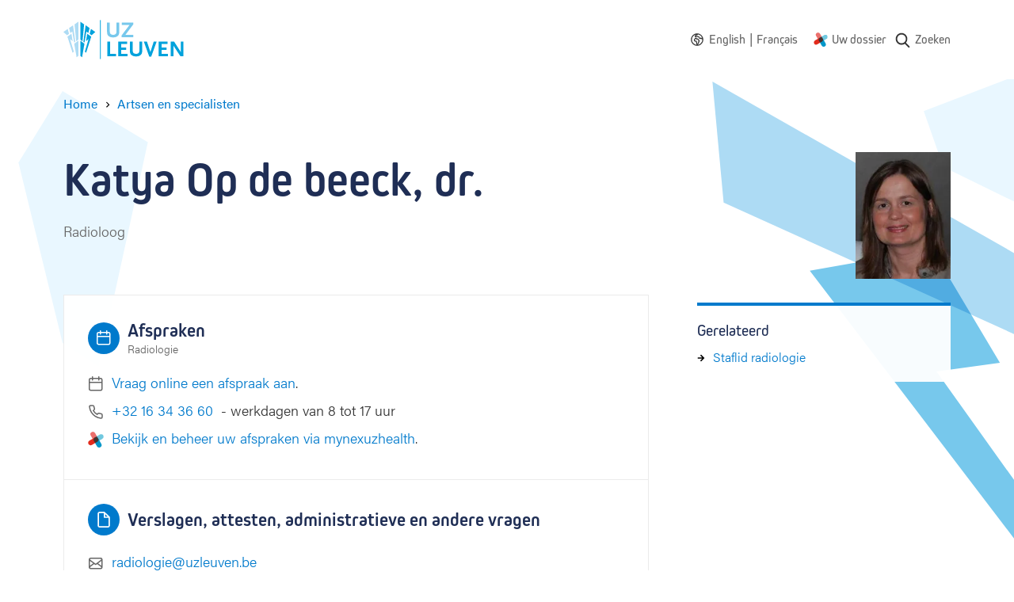

--- FILE ---
content_type: text/html; charset=UTF-8
request_url: https://www.uzleuven.be/nl/artsen-en-specialisten/katya-op-de-beeck
body_size: 14764
content:
<!DOCTYPE html>
<html lang="nl" dir="ltr">
  <head>
    <meta charset="utf-8" />
<meta name="MobileOptimized" content="width" />
<meta name="HandheldFriendly" content="true" />
<meta name="viewport" content="width=device-width, initial-scale=1.0" />
<link rel="icon" href="/themes/custom/drupack/favicon.ico" type="image/vnd.microsoft.icon" />
<link rel="alternate" hreflang="en" href="https://www.uzleuven.be/en/physicians-and-specialists/katya-op-de-beeck" />
<link rel="alternate" hreflang="nl" href="https://www.uzleuven.be/nl/artsen-en-specialisten/katya-op-de-beeck" />
<link rel="alternate" hreflang="fr" href="https://www.uzleuven.be/fr/medecins-et-specialistes/katya-op-de-beeck" />


    <link rel="dns-prefetch" href="https://www.googletagmanager.com">
    <link rel="dns-prefetch" href="https://wmimages.uzleuven.be">
    <link rel="dns-prefetch" href="https://assets.uzleuven.be">

    <title>Katya Op de beeck | UZ Leuven</title>
    
    <meta name="twitter:card" content="summary" />
    <meta property="og:title" content="Katya Op de beeck" />
    <meta name="description" content="Webpagina UZ Leuven
" />
    <meta property="og:description" content="Webpagina UZ Leuven
" />
    <meta property="og:image" content="https://wmimages.uzleuven.be/styles/e22cb3eafdd54a57844ed34d1de56912a49c9848/2019-10/412823.jpeg?style=W3sicmVzaXplIjp7ImZpdCI6Imluc2lkZSIsIndpZHRoIjoxMjAwLCJoZWlnaHQiOjYzMCwid2l0aG91dEVubGFyZ2VtZW50Ijp0cnVlfX1d&amp;sign=7957116e9f74d7e28ffb66476c992cd38bd32fc5be2f2d1464b9da59a42c8f3e" />
    <meta property="og:image:secure_url" content="https://wmimages.uzleuven.be/styles/e22cb3eafdd54a57844ed34d1de56912a49c9848/2019-10/412823.jpeg?style=W3sicmVzaXplIjp7ImZpdCI6Imluc2lkZSIsIndpZHRoIjoxMjAwLCJoZWlnaHQiOjYzMCwid2l0aG91dEVubGFyZ2VtZW50Ijp0cnVlfX1d&amp;sign=7957116e9f74d7e28ffb66476c992cd38bd32fc5be2f2d1464b9da59a42c8f3e" />
    <meta property="og:image:type" content="image/png" />
    <meta property="og:image:width" content="1200" />
    <meta property="og:image:height" content="630" />

    <link rel="stylesheet" media="all" href="https://use.typekit.net/hvb0vud.css" />
<link rel="stylesheet" media="all" href="/themes/custom/drupack/public/resources/css/global.css?t8uonh" />

    
    <link rel="apple-touch-icon" sizes="180x180" href="/apple-touch-icon.png">
    <link rel="icon" type="image/png" sizes="32x32" href="/favicon-32x32.png">
    <link rel="icon" type="image/png" sizes="16x16" href="/favicon-16x16.png">
    <link rel="manifest" href="/site.webmanifest">
    <link rel="mask-icon" href="/safari-pinned-tab.svg" color="#5bbad5">
    <meta name="msapplication-TileColor" content="#e9f7ff">
    <meta name="theme-color" content="#e9f7ff">

    <!-- Google Tag Manager -->
    <script>(function(w,d,s,l,i){w[l]=w[l]||[];w[l].push({'gtm.start':
    new Date().getTime(),event:'gtm.js'});var f=d.getElementsByTagName(s)[0],
    j=d.createElement(s),dl=l!='dataLayer'?'&l='+l:'';j.async=true;j.src=
    'https://www.googletagmanager.com/gtm.js?id='+i+dl;f.parentNode.insertBefore(j,f);
    })(window,document,'script','dataLayer','GTM-MWC2SJN');</script>
    <!-- End Google Tag Manager -->
  </head>
  <body>
    <!-- Google Tag Manager (noscript) -->
    <noscript><iframe src="https://www.googletagmanager.com/ns.html?id=GTM-MWC2SJN"
    height="0" width="0" style="display:none;visibility:hidden"></iframe></noscript>
    <!-- End Google Tag Manager (noscript) -->
    <!-- Start Svg Map -->
      <div class="svg-sprite" style="display: none;">
    <svg xmlns="http://www.w3.org/2000/svg">
      <defs>
                  <symbol id="calendar" viewBox="0 0 20 20"><path d="M13.75 0a.75.75 0 01.743.648L14.5.75V2h1.25a2.75 2.75 0 012.75 2.75v11a2.75 2.75 0 01-2.75 2.75h-12A2.75 2.75 0 011 15.75v-11A2.75 2.75 0 013.75 2H5V.75a.75.75 0 01.648-.743L5.75 0a.75.75 0 01.743.648L6.5.75V2H13V.75a.75.75 0 01.55-.723l.098-.02L13.75 0zM17 8.5H2.5v7.25c0 .69.56 1.25 1.25 1.25h12c.69 0 1.25-.56 1.25-1.25V8.5zm-12-5H3.75c-.69 0-1.25.56-1.25 1.25V7H17V4.75c0-.69-.56-1.25-1.25-1.25H14.5v1.25a.75.75 0 01-.648.743l-.102.007a.75.75 0 01-.743-.648L13 4.75V3.5H6.5v1.25a.75.75 0 01-.648.743L5.75 5.5a.75.75 0 01-.743-.648L5 4.75V3.5z" fill="currentColor" fill-rule="nonzero"/></symbol>

                  <symbol id="phone" viewBox="0 0 20 20"><path d="M18.75 16.385a2.354 2.354 0 01-2.585 2.354A16.683 16.683 0 018.9 16.162a16.414 16.414 0 01-5.054-5.042A16.63 16.63 0 011.26 3.818 2.354 2.354 0 013.607 1.25h2.407a2.36 2.36 0 012.36 2.033c.094.714.269 1.416.52 2.09a2.355 2.355 0 01-.533 2.49l-.607.604a12.109 12.109 0 003.766 3.758l.611-.61a2.36 2.36 0 012.486-.53c.677.251 1.38.426 2.103.522a2.357 2.357 0 012.03 2.38v2.398zm-1.5-2.406v-.019a.855.855 0 00-.732-.867 11.1 11.1 0 01-2.426-.604.86.86 0 00-.904.19l-1.022 1.02a.75.75 0 01-.9.121 13.609 13.609 0 01-5.108-5.098.75.75 0 01.121-.902L7.3 6.803A.854.854 0 007.49 5.9a11.025 11.025 0 01-.603-2.414.86.86 0 00-.866-.736H3.608a.861.861 0 00-.856.921 15.126 15.126 0 002.357 6.638 14.93 14.93 0 004.602 4.59 15.179 15.179 0 006.602 2.348.86.86 0 00.936-.86V13.98z" fill="currentColor" fill-rule="nonzero"/></symbol>
                  <symbol id="mynexushealth" width="181" height="186" viewBox="0 0 181 186"><defs><path d="M82 65.72l-67.33 38.05A29.25 29.25 0 000 128.97v.38a29.25 29.25 0 0043.83 25.14l37.97-21.81 5.33-34.04a29.9 29.9 0 01-2.1-3.97l-3.03-28.95z" id="a"/></defs><g fill="none" fill-rule="evenodd"><g transform="translate(0 .99)"><path d="M55.54 0c-4.82.06-9.7 1.32-14.18 3.9a29.42 29.42 0 00-10.79 40.09l21.87 38.19 32.4-3.4c.77-.56 1.58-1.08 2.44-1.57l15.81-24.43L81.3 14.73A29.22 29.22 0 0056.27 0h-.73z" fill="#EB706D"/><path d="M151.32 28.95a29.23 29.23 0 00-14.38 3.89l-34.19 19.73 4.52 34.33.5.84c.17.3.35.61.51.92l23.58 14.67 34.24-19.75a29.25 29.25 0 0014.68-25.21V58a29.25 29.25 0 00-29.13-29.05h-.33z" fill="#70C8DF"/><path d="M132.3 102.78l-32.1 3.35c-.85.62-1.74 1.2-2.68 1.74l-15.71 24.3-.09.04 21.77 38.08A29.1 29.1 0 00128.65 185h.3a28.82 28.82 0 0014.35-3.9 29.43 29.43 0 0010.76-40.05l-21.77-38.28z" fill="#0397C9"/><use fill="#E22B1C" xlink:href="#a"/></g><path d="M81.78 133.6l25.32-14.69c.78-.45 1.54-.94 2.26-1.45l-2.49 1.44-.01.01c-4.48 2.6-8.55-10.1-13.38-10.05h-.55c-9-.08-18.55 9.59-24.1 1.9l12.95 22.84z" fill="#5D312F"/><path d="M118.34 79.7c1.39 2.65-4.43 5.4-3.9 8.2.32 1.7 2.83 4.67 2.85 6.39l-2.85.63c-.12 9.04 2.92 16.72-4.66 22.3l22.42-13.07-13.86-24.45z" fill="#008CB6"/><path d="M102.97 53.55L77.73 68.2c-.76.44-1.5.9-2.2 1.4l2.42-1.4c4.56-2.63 9.44 11.67 14.33 11.67 9.7 0 19.23-10.63 24.68-1.83l-14-24.5z" fill="#394C5F"/><path d="M92.36 64.32c-4.9 0-9.85 1.25-14.4 3.87v.01l-2.43 1.4a29.02 29.02 0 00-10.97 15 29.29 29.29 0 001.15 20.69l1.57 2.74 1.48 2.6a28.9 28.9 0 0023.16 11.95h.54a28.6 28.6 0 0014.13-3.87h.01l2.47-1.44a29.17 29.17 0 0012.29-23.63v-.42a29.41 29.41 0 00-3.85-14.23l-.54-.95a28.93 28.93 0 00-24.61-13.72" fill="#453331"/></g></symbol>
                  <symbol id="document" viewBox="0 0 14 18" xmlns="http://www.w3.org/2000/svg"><path d="M7.563 0a.75.75 0 01.526.216l5.687 5.6A.75.75 0 0114 6.35v9.3c0 1.3-1.066 2.35-2.375 2.35h-9.25C1.065 18 0 16.95 0 15.65V2.35C0 1.05 1.066 0 2.375 0zM7 1.5H2.375a.863.863 0 00-.875.85v13.3c0 .467.39.85.875.85h9.25a.863.863 0 00.875-.85L12.499 7h-4.76a.74.74 0 01-.732-.64L7 6.26V1.5zm4.338 4.021l-2.86-2.817v2.817h2.86z" fill="currentColor" fill-rule="nonzero"/></symbol>
                  <symbol id="mail" viewBox="0 0 20 20"><path d="M15.75 3a2.75 2.75 0 012.75 2.75v9a2.75 2.75 0 01-2.75 2.75h-12A2.75 2.75 0 011 14.75v-9A2.75 2.75 0 013.75 3h12zm-4.101 8.112L10.2 12.2a.75.75 0 01-.9 0l-1.45-1.088-5.303 3.978c.148.525.63.91 1.203.91h12a1.25 1.25 0 001.203-.91l-5.304-3.978zM2.5 7.099v6.151l4.1-3.076-4.1-3.075zm14.5 0l-4.101 3.076L17 13.25V7.099zM15.75 4.5h-12c-.528 0-.98.327-1.163.79l7.163 5.372 7.163-5.371A1.25 1.25 0 0015.75 4.5z" fill="currentColor" fill-rule="nonzero"/></symbol>
                  <symbol id="arrow-right" viewBox="0 0 20 20"><g transform="rotate(-90 10 8)" fill="none" fill-rule="evenodd"><circle cx="8" cy="8" r="8"/><path d="M8.75 3.8v5.589l2.45-2.45L12.26 8 8 12.26 3.74 8 4.8 6.94l2.45 2.449V3.8h1.5z" fill="currentColor" fill-rule="nonzero"/></g></symbol>
                  <symbol id="fax" viewBox="0 0 20 20"><path d="M4.35 0h10.8a.75.75 0 01.743.648L15.9.75v5.549l1.05.001a2.55 2.55 0 012.545 2.382l.005.168v4.5a2.55 2.55 0 01-2.382 2.545l-.168.005-1.05-.001v2.851a.75.75 0 01-.75.75H4.35a.75.75 0 01-.75-.75v-2.851l-1.05.001a2.55 2.55 0 01-2.545-2.382L0 13.35v-4.5a2.55 2.55 0 012.382-2.545L2.55 6.3l1.05-.001V.75a.75.75 0 01.648-.743L4.35 0h10.8zM14.4 12.3H5.1V18h9.3v-5.7zM4.342 7.8H2.55c-.541 0-.987.41-1.044.936L1.5 8.85v4.5c0 .541.41.987.936 1.044l.114.006 1.05-.001V11.55a.75.75 0 01.75-.75h10.8a.75.75 0 01.75.75v2.849l1.05.001c.541 0 .987-.41 1.044-.936L18 13.35v-4.5c0-.541-.41-.987-.936-1.044L16.95 7.8l-1.786-.001-.014.001h-.008L4.364 7.799 4.35 7.8h-.008zM14.4 1.5H5.1v4.799h9.3V1.5z" fill="currentColor" fill-rule="nonzero"/></symbol>
                  <symbol id="world" viewBox="0 0 20 20"><path d="M10 .25c5.385 0 9.75 4.365 9.75 9.75s-4.365 9.75-9.75 9.75S.25 15.385.25 10 4.615.25 10 .25zM1.75 10a8.25 8.25 0 1016.5 0l-.003-.232a.75.75 0 01-.79-.12l-1.361-1.173c-.385.289-.81.52-1.264.688l-.265.097a.75.75 0 01-.924-.356l-.91-1.743a.75.75 0 01-.085-.347v-.076l-.305-.291-1.627-.572H9.191a.498.498 0 00-.469.33l-.106.297a.75.75 0 01-1.317.182L6.296 5.28a.75.75 0 01-.082-.722l.65-1.576a.75.75 0 01.445-.422l2.22-.778.014-.02A8.25 8.25 0 001.75 10zm7.297-2.411c.319.147.505.397.554.677.124-.08.246-.116.43-.159a.75.75 0 01.326-.004l.106.03.028.01c.068.023.45.127.47.133.467.134.748.253.98.5.225.238.369.51.533.92l.128.33a3.116 3.116 0 00.112.254l.097.215c.1.219.174.337.24.397l.022.017c-.002-.005.018-.002.058.005l.046.007.07.011c.423.065.578.108.806.331.412.407.333.908.01 1.376-.13.188-.256.326-.478.538l-.12.112-.057.054c-.373.348-.42.431-.386.545.226.728.192 1.155-.307 1.698.016-.017-.149.16-.17.185-.027.032-.035.047-.06.124a1.444 1.444 0 01-.262.495l-.097.115-.035.04a.77.77 0 00-.031.037l-.006.006a.017.017 0 01.001.012l-.006.033a1.511 1.511 0 01-.144.448 1.333 1.333 0 01-.156.24c-.537.66-1.314 1.153-2.059.814-.482-.219-.668-.62-.956-1.474l-.025-.07a7.63 7.63 0 00-.145-.33 5.494 5.494 0 01-.183-.44c-.153-.43-.197-.815-.07-1.21.105-.322.097-.296.108-.359.011-.06.008-.095-.026-.175.008.02.005.017-.019-.009l-.03-.033-.008-.009c-.22-.242-.32-.385-.387-.656a1.367 1.367 0 01-.04-.28l-.025.007-.028.007-.034.008a2.744 2.744 0 01-.358.07c-1.946.229-3.268-1.738-2.444-3.483.106-.224.227-.406.402-.618l.142-.166.188-.213.01-.012a1.13 1.13 0 00.049-.062l.037-.05.148-.21c.05-.07.094-.13.137-.186.166-.213.307-.359.495-.464.268-.151.563-.21.96-.237.102-.007.162-.01.348-.016.118-.004.175-.007.224-.01.284-.025.622.011.887.134zM8.034 8.963l-.044.001a8.48 8.48 0 00-.3.014 1.848 1.848 0 00-.315.041c.018-.006-.013.027-.056.082l-.065.087-.037.052-.15.211a3.864 3.864 0 01-.118.158l-.053.064-.014.015-.191.217c-.17.194-.255.31-.314.435-.332.703.163 1.44.912 1.352.027-.003.061-.01.115-.022l.06-.014.031-.008c.66-.163 1.054-.155 1.512.273.113.105.202.223.268.354.096.19.124.329.13.53l.001.13v.041c.005.003.012.01.023.022l.017.02.008.008c.165.182.246.288.323.473.146.349.18.676.119 1.017-.03.166-.015.116-.157.557-.006.02.002.096.055.244.03.085.068.174.137.326.145.32.173.384.225.539.054.162.109.308.167.44a1.71 1.71 0 00.244-.226l.011-.058c.042-.21.077-.33.174-.494.041-.071.084-.132.132-.193l.077-.093.042-.048c.049-.055.047-.052.053-.07.082-.26.184-.448.34-.633.038-.046.168-.186.21-.23.076-.084.067.025-.016-.245-.265-.854.032-1.374.796-2.087a1.32 1.32 0 01-.122-.07c-.374-.245-.588-.558-.816-1.052l-.1-.224-.035-.074a4.511 4.511 0 01-.104-.243l-.128-.33c-.098-.245-.172-.385-.23-.446.021.022-.104-.03-.304-.088l-.13-.036a.929.929 0 01-.746.276c-.277-.017-.512-.121-.809-.303l-.082-.052-.09-.058-.197-.131a1.8 1.8 0 00-.118-.073.743.743 0 01-.34-.378zm4.02 7.625l-.001.003h-.001l.001-.001.001-.002zm-2.647-3.572v-.04c-.011-.008-.009.005 0 .04zm1.974-11.15l-.814 1.02a.75.75 0 01-.338.24l-2.107.739-.363.881.099.14c.358-.322.83-.51 1.333-.51h1.653a.75.75 0 01.249.042l1.9.667a.75.75 0 01.269.165l.654.625a.75.75 0 01.232.542v.213l.51.977c.335-.167.641-.387.907-.653a.75.75 0 011.02-.038l1.13.975c.04-.118.096-.229.167-.33a8.258 8.258 0 00-6.501-5.696z" fill="currentColor" fill-rule="nonzero"/></symbol>
                  <symbol id="search" viewBox="0 0 20 20"><path d="M17.257 16.802l-3.945-4.158a6.817 6.817 0 001.57-4.361c0-3.74-3.001-6.783-6.69-6.783C4.501 1.5 1.5 4.543 1.5 8.283s3.002 6.783 6.691 6.783a6.558 6.558 0 003.834-1.227l3.974 4.19a.86.86 0 001.234.024.894.894 0 00.024-1.25zM8.19 3.27c2.727 0 4.946 2.25 4.946 5.014 0 2.765-2.219 5.014-4.946 5.014s-4.945-2.25-4.945-5.014c0-2.765 2.218-5.014 4.945-5.014z" fill="currentColor" fill-rule="nonzero"/></symbol>
                <symbol id="wieni" viewBox="0 0 61 22"><g fill="currentColor" fill-rule="evenodd"><path d="M19.125 21.59v-1.207h-2.783v-7.564h-3.9v1.208h2.61v6.356h-2.78v1.208h6.853zM14.92 11.38h1.556V9.84H14.92v1.54zM2.466 12.82H1.192l1.87 8.77h1.275l1.72-5.543h.034l1.72 5.544H9.09l1.87-8.772H9.702l-1.374 6.814h-.032l-1.595-5.146h-1.25l-1.594 5.146h-.034L2.466 12.82zm17.27 4.385c0-2.747 1.74-4.64 4.303-4.64 2.517 0 4.222 1.853 4.222 4.64v.48h-7.168c.083 1.754 1.259 2.93 2.946 2.93 1.225 0 2.236-.596 2.93-1.837l1.094.694c-.962 1.574-2.32 2.368-4.024 2.368-2.55 0-4.303-1.87-4.303-4.635zm7.15-.63c-.131-1.687-1.258-2.78-2.847-2.78-1.654 0-2.83 1.16-2.912 2.78h5.76zm4.317-3.756h-1.288l-.004 8.772h1.292V16.56c0-1.69 1.13-2.78 2.833-2.784 1.571 0 2.448 1.046 2.448 2.9v4.915h1.292v-5.263c0-2.317-1.374-3.757-3.642-3.757-1.145 0-2.22.447-2.9 1.224h-.031v-.976zm15.153 7.564v1.208h-6.853v-1.208h2.782v-6.356h-2.61v-1.208h3.906v7.564h2.775zm-2.649-9.003h-1.555V9.84h1.555v1.54zm4.29 9.003H60.11v1.208H47.997v-1.208z"/><path d="M0 4.4l.624-.12c.096.741.547 1.112 1.352 1.112.741 0 1.112-.224 1.112-.672 0-.213-.077-.373-.232-.48-.155-.107-.528-.235-1.12-.384-.645-.165-1.073-.339-1.284-.52-.21-.181-.31-.424-.3-.728.01-.299.156-.561.436-.788.28-.227.665-.34 1.156-.34.496 0 .89.11 1.184.328.293.219.49.504.592.856l-.584.192c-.187-.544-.581-.816-1.184-.816-.31 0-.547.057-.712.172-.165.115-.248.241-.248.38 0 .128.019.221.056.28.037.059.152.13.344.212.192.083.504.18.936.292.357.09.644.181.86.272.216.09.373.196.472.316.099.12.161.23.188.332.027.101.043.243.048.424.016.347-.116.64-.396.88s-.719.36-1.316.36c-.619 0-1.09-.145-1.416-.436A1.719 1.719 0 0 1 0 4.4zM6.816.744V0h.752v.744h-.752zM5.432 2.16V1.6h2.08v3.68h1.4v.56h-3.52v-.56h1.472V2.16H5.432zm6.272 2.448V2.184h-1.352V1.6h1.36V.56h.64V1.6h1.528v.584h-1.52v2.344c0 .25.035.427.104.528.07.101.208.152.416.152h.72v.632h-.752c-.4 0-.69-.103-.872-.308-.181-.205-.272-.513-.272-.924zm6.976-.08l.536.352c-.16.31-.388.567-.684.772-.296.205-.66.308-1.092.308-.576 0-1.05-.204-1.424-.612-.373-.408-.56-.95-.56-1.628 0-.677.183-1.22.548-1.628.365-.408.833-.612 1.404-.612.57 0 1.033.2 1.388.6.355.4.532.947.532 1.64v.192h-3.2c.005.405.119.75.34 1.032.221.283.54.424.956.424.192 0 .361-.025.508-.076a.928.928 0 0 0 .36-.216c.093-.093.164-.176.212-.248.048-.072.099-.156.152-.252l.024-.048zm-2.536-1.136h2.52a1.549 1.549 0 0 0-.32-.928c-.203-.261-.515-.392-.936-.392-.41 0-.723.14-.936.42a1.5 1.5 0 0 0-.328.9zM26.44 3.12v1.312c0 .25.104.47.312.656.208.187.467.28.776.28.421 0 .741-.144.96-.432.219-.288.328-.693.328-1.216s-.11-.928-.328-1.216c-.219-.288-.539-.432-.96-.432-.33 0-.595.108-.792.324a1.048 1.048 0 0 0-.296.724zm-.656 2.72V0h.656v2.008h.016c.299-.352.69-.528 1.176-.528.539 0 .983.205 1.332.616.35.41.524.952.524 1.624 0 .677-.17 1.22-.508 1.628-.339.408-.788.612-1.348.612-.283 0-.532-.055-.748-.164-.216-.11-.38-.23-.492-.364h-.016v.408h-.592zm5.616 1.8l.8-2.12-1.648-3.92h.704l1.256 3.08h.016l1.128-3.08h.688l-2.28 6.04H31.4z" fill-rule="nonzero"/></g></symbol>
        <symbol id="logo" viewBox="0 0 152 50"><g fill="none" fill-rule="evenodd"><path d="M46.7.4v49.1" stroke="#00A2DC" stroke-width=".991"/><path d="M68 20.9c-1.3.9-2.9 1.3-5.2 1.3-2.3 0-3.8-.4-5.2-1.3-1.9-1.3-2.5-2.9-2.5-6.2V3.4h3.5v11.5c0 2.7 1.4 4.1 4.4 4.1 2.7 0 4.1-1.5 4.1-4.1V3.4h3.5v11.3c-.1 3.4-.7 4.9-2.6 6.2zM73.6 21.9v-2.3l10-13.2h-9.9v-3h14.6v2.3l-9.9 13.2h9.9v3z" fill="#77C8EC" fill-rule="nonzero"/><path fill="#00A2DC" fill-rule="nonzero" d="M55.5 45.9V27.4H59v15.5h7.6v3zM69.3 45.9V27.4h11.3v3h-7.7V35h6.3v3h-6.3v4.9H81v3zM96.9 44.9c-1.3.9-2.9 1.3-5.2 1.3-2.3 0-3.8-.4-5.2-1.3-1.9-1.3-2.5-2.9-2.5-6.2V27.4h3.5v11.5c0 2.7 1.4 4.1 4.4 4.1 2.7 0 4.1-1.5 4.1-4.1V27.4h3.5v11.3c0 3.4-.7 4.9-2.6 6.2zM110.9 46.4h-2.5l-6.9-19h3.9l4.2 12.5.1.3.1.3.1.3v-.2c0-.3 0-.3.1-.5l.1-.2 4-12.5h3.7l-6.9 19zM120.3 45.9V27.4h11.3v3h-7.7V35h6.3v3h-6.3v4.9h8.1v3zM147.8 46.1l-7.9-12c-.1-.1-.2-.3-.4-.7l-.2-.4c-.1-.2-.2-.3-.3-.6V46h-3.4V27.4h4.1l7.8 12.2c0 .1.1.2.2.4s.1.3.2.4l.2.5.2.3V27.4h3.3V46h-3.8v.1zM21.4 25l2.7 2.1 2.1-21.3-4.8-3.4zM25.3 27.7l1.3 1 .1-.1L29 14.8l2.5 1.9 1.6-6.3-5-3.5zM33.2 17.7l2.4 1.8 4.7-4.1-5.5-3.9z"/><path fill="#00A2DC" fill-rule="nonzero" d="M31.8 24.3l-4.7 16 1.6 1.3 6.5-20.3-5.1-3.7-1.5 9.4zM21.4 45.5l2.2 1.8 3-17.1-5.2-3.9z"/><path fill="#ADDBF4" fill-rule="nonzero" d="M18.9 25l-2.7 2.1-2.1-21.3 4.8-3.4zM15 27.7l-1.3 1-.1-.1-2.3-13.8-2.5 1.9-1.6-6.3 5-3.5zM7.1 17.7l-2.4 1.8L0 15.4l5.5-3.9z"/><path fill="#ADDBF4" fill-rule="nonzero" d="M8.5 24.3l4.7 16-1.6 1.3-6.5-20.3 5.1-3.7 1.5 9.4zM18.9 45.5l-2.2 1.8-3-17.1 5.2-3.9z"/></g></symbol>
        <!-- social -->
        <symbol id="facebook" viewBox="0 0 24 24"><path d="M1.325 24A1.325 1.325 0 0 1 0 22.675V1.325C0 .593.593 0 1.325 0h21.35C23.407 0 24 .593 24 1.325v21.35c0 .732-.593 1.325-1.325 1.325H16.56v-9.294h3.12l.466-3.622H16.56V8.77c0-1.048.29-1.763 1.795-1.763h1.918v-3.24c-.332-.045-1.47-.143-2.795-.143-2.766 0-4.659 1.688-4.659 4.788v2.67H9.692v3.623h3.127V24H1.325z" fill-rule="evenodd"/></symbol>
        <symbol id="twitter" viewBox="0 0 300 271"> <path d="m236 0h46l-101 115 118 156h-92.6l-72.5-94.8-83 94.8h-46l107-123-113-148h94.9l65.5 86.6zm-16.1 244h25.5l-165-218h-27.4z"/></symbol>
        <symbol id="linkedin" viewBox="0 0 20 20"><path d="M18 18h-3.679v-5.126c0-1.341-.575-2.257-1.84-2.257-.968 0-1.507.618-1.757 1.214-.094.213-.08.511-.08.81V18H7s.047-9.08 0-9.905h3.644V9.65C10.86 8.97 12.024 8 13.883 8 16.189 8 18 9.425 18 12.493V18zM3.99 7h-.024C2.773 7 2 6.119 2 5.002 2 3.862 2.796 3 4.013 3 5.229 3 5.976 3.86 6 4.998 6 6.115 5.229 7 3.99 7zM2 8h3v10H2V8z" fill="currentColor" fill-rule="evenodd"></path></symbol>
        <symbol id="instagram" viewBox="0 0 20 20"><path d="M10 1c2.444 0 2.75.01 3.71.054.959.044 1.613.196 2.185.419.592.23 1.094.537 1.594 1.038.5.5.808 1.002 1.038 1.594.223.572.375 1.226.419 2.184C18.99 7.25 19 7.556 19 10s-.01 2.75-.054 3.71c-.044.959-.196 1.613-.419 2.185a4.412 4.412 0 0 1-1.038 1.594c-.5.5-1.002.809-1.594 1.039-.572.222-1.226.374-2.184.418-.96.044-1.267.054-3.711.054s-2.75-.01-3.71-.054c-.959-.044-1.613-.196-2.185-.418a4.412 4.412 0 0 1-1.594-1.039c-.5-.5-.809-1.002-1.039-1.594-.222-.572-.374-1.226-.418-2.184C1.01 12.75 1 12.444 1 10s.01-2.75.054-3.71c.044-.959.196-1.613.418-2.185A4.412 4.412 0 0 1 2.511 2.51c.5-.5 1.002-.808 1.594-1.038.572-.223 1.226-.375 2.184-.419C7.25 1.01 7.556 1 10 1zm0 1.622c-2.403 0-2.688.009-3.637.052-.877.04-1.354.187-1.67.31-.421.163-.72.358-1.036.673-.315.315-.51.615-.673 1.035-.123.317-.27.794-.31 1.671-.043.95-.052 1.234-.052 3.637s.009 2.688.052 3.637c.04.877.187 1.354.31 1.671.163.42.358.72.673 1.035.315.315.615.51 1.035.673.317.123.794.27 1.671.31.95.043 1.234.052 3.637.052s2.688-.009 3.637-.052c.877-.04 1.354-.187 1.67-.31.421-.163.72-.358 1.036-.673.315-.315.51-.615.673-1.035.123-.317.27-.794.31-1.671.043-.95.052-1.234.052-3.637s-.009-2.688-.052-3.637c-.04-.877-.187-1.354-.31-1.67a2.788 2.788 0 0 0-.673-1.036 2.789 2.789 0 0 0-1.035-.673c-.317-.123-.794-.27-1.671-.31-.95-.043-1.234-.052-3.637-.052zm0 2.756a4.622 4.622 0 1 1 0 9.244 4.622 4.622 0 0 1 0-9.244zM10 13a3 3 0 1 0 0-6 3 3 0 0 0 0 6zm5.884-7.804a1.08 1.08 0 1 1-2.16 0 1.08 1.08 0 0 1 2.16 0z" fill="currentColor" fill-rule="evenodd"></path></symbol>
      </defs>
    </svg>
  </div>

    <!-- End Svg Map -->

    
      <div class="l-page site-container">
    <div class="l-page__shapes">
      <div class="l-page__shapes-inner">
        <div class="l-page__shape is-before" id="page-bg-before"></div>
        <div class="l-page__shape is-after" id="page-bg-after"></div>
      </div>
    </div>

  
<header class="header">
  <div class="header__language-switch is-mobile">
    	<div class="language-switch">
    <svg class="language-switch__icon" width="16" height="16">
      <use xlink:href="#world"></use>
    </svg>
    <ul class="language-switch__options" id="language-switch__options">
			                  <li class="language-switch__option">
            <a class="language-switch__link" href="/en/physicians-and-specialists/katya-op-de-beeck">
              <span>English</span>
            </a>
            <span class="language-switch__divider">|</span>
          </li>
        			        			                  <li class="language-switch__option">
            <a class="language-switch__link" href="/fr/medecins-et-specialistes/katya-op-de-beeck">
              <span>Français</span>
            </a>
            <span class="language-switch__divider">|</span>
          </li>
        					</ul>
	</div>
  </div>
  <div class="header__inside">
    <a class="header__logo" href=/nl>
      <svg viewbox="0 0 152 50" width="152" height="50">
        <title>Logo UZ Leuven</title>
        <g fill="none" fill-rule="evenodd"><path d="M46.7.4v49.1" stroke="#00A2DC" stroke-width=".991"/><path d="M68 20.9c-1.3.9-2.9 1.3-5.2 1.3-2.3 0-3.8-.4-5.2-1.3-1.9-1.3-2.5-2.9-2.5-6.2V3.4h3.5v11.5c0 2.7 1.4 4.1 4.4 4.1 2.7 0 4.1-1.5 4.1-4.1V3.4h3.5v11.3c-.1 3.4-.7 4.9-2.6 6.2zM73.6 21.9v-2.3l10-13.2h-9.9v-3h14.6v2.3l-9.9 13.2h9.9v3z" fill="#77C8EC" fill-rule="nonzero"/><path fill="#00A2DC" fill-rule="nonzero" d="M55.5 45.9V27.4H59v15.5h7.6v3zM69.3 45.9V27.4h11.3v3h-7.7V35h6.3v3h-6.3v4.9H81v3zM96.9 44.9c-1.3.9-2.9 1.3-5.2 1.3-2.3 0-3.8-.4-5.2-1.3-1.9-1.3-2.5-2.9-2.5-6.2V27.4h3.5v11.5c0 2.7 1.4 4.1 4.4 4.1 2.7 0 4.1-1.5 4.1-4.1V27.4h3.5v11.3c0 3.4-.7 4.9-2.6 6.2zM110.9 46.4h-2.5l-6.9-19h3.9l4.2 12.5.1.3.1.3.1.3v-.2c0-.3 0-.3.1-.5l.1-.2 4-12.5h3.7l-6.9 19zM120.3 45.9V27.4h11.3v3h-7.7V35h6.3v3h-6.3v4.9h8.1v3zM147.8 46.1l-7.9-12c-.1-.1-.2-.3-.4-.7l-.2-.4c-.1-.2-.2-.3-.3-.6V46h-3.4V27.4h4.1l7.8 12.2c0 .1.1.2.2.4s.1.3.2.4l.2.5.2.3V27.4h3.3V46h-3.8v.1zM21.4 25l2.7 2.1 2.1-21.3-4.8-3.4zM25.3 27.7l1.3 1 .1-.1L29 14.8l2.5 1.9 1.6-6.3-5-3.5zM33.2 17.7l2.4 1.8 4.7-4.1-5.5-3.9z"/><path fill="#00A2DC" fill-rule="nonzero" d="M31.8 24.3l-4.7 16 1.6 1.3 6.5-20.3-5.1-3.7-1.5 9.4zM21.4 45.5l2.2 1.8 3-17.1-5.2-3.9z"/><path fill="#ADDBF4" fill-rule="nonzero" d="M18.9 25l-2.7 2.1-2.1-21.3 4.8-3.4zM15 27.7l-1.3 1-.1-.1-2.3-13.8-2.5 1.9-1.6-6.3 5-3.5zM7.1 17.7l-2.4 1.8L0 15.4l5.5-3.9z"/><path fill="#ADDBF4" fill-rule="nonzero" d="M8.5 24.3l4.7 16-1.6 1.3-6.5-20.3 5.1-3.7 1.5 9.4zM18.9 45.5l-2.2 1.8-3-17.1 5.2-3.9z"/></g>
      </svg>
    </a>
    <nav class="header__nav " aria-label="Main navigation">
              <div class="header__language-switch is-desktop">
          	<div class="language-switch">
    <svg class="language-switch__icon" width="16" height="16">
      <use xlink:href="#world"></use>
    </svg>
    <ul class="language-switch__options" id="language-switch__options">
			                  <li class="language-switch__option">
            <a class="language-switch__link" href="/en/physicians-and-specialists/katya-op-de-beeck">
              <span>English</span>
            </a>
            <span class="language-switch__divider">|</span>
          </li>
        			        			                  <li class="language-switch__option">
            <a class="language-switch__link" href="/fr/medecins-et-specialistes/katya-op-de-beeck">
              <span>Français</span>
            </a>
            <span class="language-switch__divider">|</span>
          </li>
        					</ul>
	</div>
        </div>
                    <ul class="nav js-nav">
                                                              <li class="nav__item">
                <svg class="nav__icon" width="18" height="18" viewbox="0 0 181 186"><use xlink:href="#mynexushealth"></use></svg>
                <a href="https://www.uzleuven.be/mynexuzhealth" target="_blank" rel="noreferrer noopener" class="nav__link">Uw dossier</a href="https://www.uzleuven.be/mynexuzhealth" target="_blank" rel="noreferrer noopener" class="nav__link">
              </li>
                        <li class="nav__item nav__more">
              <button>
                <span class="visually-hidden">Show more</span>
                <svg width="16" height="4" xmlns="http://www.w3.org/2000/svg"><path d="M2 0a2 2 0 1 1 0 4 2 2 0 0 1 0-4zm6 0a2 2 0 1 1 0 4 2 2 0 0 1 0-4zm6 0a2 2 0 1 1 0 4 2 2 0 0 1 0-4z" fill="#666" fill-rule="nonzero"/></svg>
              </button>
            </li>
                </ul>
      <ul class="overflow-nav js-overflow-nav"></ul>
    </nav>
          <a class="header__search" href="/nl/zoeken">
        <svg width="22" height="22" aria-hidden="true">
          <use xlink:href="#search"></use>
        </svg>
        <span class="header__search-text">Zoeken</span>
      </a>
      </div>
</header>

    <div id="alert"></div>

    <div id="outdated-browser" style="display: none;" data-title="Uw browser is verouderd" data-description="&lt;p&gt;Het lijkt erop dat u een verouderde browser&amp;nbsp;gebruikt. Dit kan problemen veroorzaken met sommige delen van de website. Werk bij naar de meest recente versie van uw browser of gebruik een andere browser zoals &lt;a data-fragment=&quot;&quot; href=&quot;https://www.google.nl/intl/nl/chrome/?brand=CHBD&amp;amp;gclsrc=aw.ds&amp;amp;&amp;amp;gclid=EAIaIQobChMIsYSikcn76AIVC553Ch3NTAdHEAAYASAAEgI8bvD_BwE&quot;&gt;Google Chrome&lt;/a&gt;.&lt;/p&gt;
">
      
<div class="alert-banner is-browser-message">
  <div class="alert-banner__content">
    
    <div class="alert-banner__wrapper">
      <h3 class="alert-banner__title heading-3">
                  <svg width="16" height="16" xmlns="http://www.w3.org/2000/svg"><g fill="none" fill-rule="evenodd"><g><circle fill="#007ACC" cx="8" cy="8" r="8"/><rect fill="#FFF" x="7" y="4" width="2" height="5" rx="1"/><circle fill="#FFF" cx="8" cy="11" r="1"/></g></g></svg>
                <span class="alert-banner__title-browser-message"></span>
      </h3>
      <div class="alert-banner__description alert-banner__description-browser-message"></div>
    </div>

      </div>
</div>
    </div>

    

    
    <main class="l-page__content">        <div data-drupal-messages-fallback class="hidden"></div>
  


  
<nav class="breadcrumb hero__breadcrumb" aria-label="Breadcrumb">
  <ol class="breadcrumb__list">
          <li class="breadcrumb__item"><a class="breadcrumb__link" href="/nl"><span class="breadcrumb__link__text">Home</span></a>
                    <span class="breadcrumb__icon" aria-hidden="true"></span>
                  </li>
          <li class="breadcrumb__item"><a class="breadcrumb__link" href="/nl/artsen-en-specialisten"><span class="breadcrumb__link__text">Artsen en specialisten</span></a>
                  </li>
          <li class="breadcrumb__item">          <a class="visually-hidden" aria-current="page">Katya Op de beeck</a></li>
      </ol>
</nav>

<header class="hero is-avatar">
  <div class="hero__content">
    <h1 class="hero__title header-hero ">
      <span class="hero__title__text">Katya Op de beeck, dr.</span>
    </h1>

      <div class="meta is-big">
  Radioloog
</div>

    
        
    
      </div>
        
              <div class="hero__media is-center is-avatar">
          <figure class="hero__avatar avatar">
            <img class="avatar__img" width="120" height="160" src="https://wmimages.uzleuven.be/styles/0967241a026ba006f8b1a5a2381dc96ba24dca27/2019-10/412823.jpeg?style=W3sianBlZyI6eyJxdWFsaXR5Ijo3NX19LHsicmVzaXplIjp7ImZpdCI6ImNvdmVyIiwid2lkdGgiOjE4MCwiaGVpZ2h0IjoyNDAsImdyYXZpdHkiOiJjZW50ZXIiLCJ3aXRob3V0RW5sYXJnZW1lbnQiOmZhbHNlfX1d&amp;sign=5c1e961030a77ba102198c3b2dfef7b19ac33444550cf0fc93110c217e287bc0" alt="Katya Op de beeck" />
          </figure>
        </div>
      
        </header>

<div class="l-content">
  <article class="l-content__cbs has-sidebar">
    <div class="cbs has-sidebar">
                    
    




      

    


  <div class="block" id="afspraken">
          <div class="block__wrapper">
                  <div class="block__header icon-heading">
                          <span class="icon-heading__icon icon ">
                <svg width="20" height="20" aria-hidden="true">
                  <use width="20" height="20" xlink:href="#calendar"></use>
                </svg>
              </span>
            <div class="block__title">
                
                <h2 class="icon-heading__title heading-3">Afspraken</h2>

                                  <div class="meta">
                    Radiologie
                  </div>
                                              </div></div>
        <div class="block__content ">
          		<ul class="list">
			
																																																						
												<li class="list__item">
						<div class="list-item">
															<svg class="list-item__icon meta" width="20" height="20">
									<use width="20" height="20"  xlink:href="#calendar" ></use>
								</svg>
							
							<span class="list-item__text text" ><p><a data-fragment href="https://forms.nexuzhealth.be/forms/AfspraakAanvragen_Dienst_Radiologie?lang=nl&amp;target=patient" target="_blank" rel="noreferrer noopener">Vraag online een afspraak aan</a>.</p></span>

							
						</div>
					</li>
																<li class="list__item">
						<div class="list-item">
															<svg class="list-item__icon meta" width="20" height="20">
									<use width="20" height="20"  xlink:href="#phone" ></use>
								</svg>
							
							<span class="list-item__text text" ><p><a data-fragment href="tel:+3216343660" target="_blank" rel="noreferrer noopener">+32 16 34 36 60</a>&nbsp; - werkdagen van 8 tot&nbsp;17&nbsp;uur</p></span>

							
						</div>
					</li>
																<li class="list__item">
						<div class="list-item">
															<svg class="list-item__icon meta" width="20" height="20">
									<use width="20" height="20"  xlink:href="#mynexushealth" ></use>
								</svg>
							
							<span class="list-item__text text" ><p><a href="https://nexuzhealth.com/nl/" rel="noreferrer noopener" target="_blank">Bekijk en beheer uw afspraken via mynexuzhealth</a>.</p></span>

							
						</div>
					</li>
									</ul>        </div></div>
      </div class="block" id="afspraken">
      

    


  <div class="block" id="verslagen-attesten-administratieve-en-andere-vragen">
          <div class="block__wrapper">
                  <div class="block__header icon-heading">
                          <span class="icon-heading__icon icon ">
                <svg width="20" height="20" aria-hidden="true">
                  <use width="20" height="20" xlink:href="#document"></use>
                </svg>
              </span>
            <div class="block__title">
                
                <h2 class="icon-heading__title heading-3">Verslagen, attesten, administratieve en andere vragen</h2>

                                              </div></div>
        <div class="block__content ">
          		<ul class="list">
			
																																																																						
												<li class="list__item">
						<div class="list-item">
															<svg class="list-item__icon meta" width="20" height="20">
									<use width="20" height="20"  xlink:href="#mail" ></use>
								</svg>
							
							<span class="list-item__text text" ><p><a href="mailto:radiologie@uzleuven.be" target="_blank" rel="noreferrer noopener">radiologie@uzleuven.be</a></p></span>

							
						</div>
					</li>
																<li class="list__item">
						<div class="list-item">
															<svg class="list-item__icon meta" width="20" height="20">
									<use width="20" height="20"  xlink:href="#arrow-right" ></use>
								</svg>
							
							<span class="list-item__text text" ><p>Er wordt geen medisch advies via e-mail verstrekt. Maak hiervoor altijd een afspraak.</p></span>

							
						</div>
					</li>
																<li class="list__item">
						<div class="list-item">
															<svg class="list-item__icon meta" width="20" height="20">
									<use width="20" height="20"  xlink:href="#phone" ></use>
								</svg>
							
							<span class="list-item__text text" ><p><a data-fragment href="tel:+3216343402" target="_blank" rel="noreferrer noopener">+32 16 34 34 02</a></p></span>

							
						</div>
					</li>
																<li class="list__item">
						<div class="list-item">
															<svg class="list-item__icon meta" width="20" height="20">
									<use width="20" height="20"  xlink:href="#fax" ></use>
								</svg>
							
							<span class="list-item__text text" ><p>+32 16 34 37 65</p></span>

							
						</div>
					</li>
									</ul>        </div></div>
      </div class="block" id="verslagen-attesten-administratieve-en-andere-vragen">
  
          
      
      
      
      
              

<div class="message is-default">
  <div class="message__content">
          <h3 class="message__title heading-3">Volledig geconventioneerd</h3>
    
          <div class="message__text text"><p>Deze arts rekent geen ereloonsupplementen aan voor raadplegingen. Kiest u bij een&nbsp;(dag)opname voor een éénpersoonskamer, dan mag de arts&nbsp;ereloonsupplementen aanrekenen. De <a data-entity-substitution="canonical" data-entity-type="node" data-entity-uuid="3f7fc241-b7c6-413a-9682-653ee019c2e9" href="/nl/raadpleging-en-opname/geconventioneerde-niet-geconventioneerde-artsen">conventiestatus</a> bepaalt of een arts&nbsp;ereloonsupplementen mag aanrekenen.</p></div>
          </div>
</div>
      
              <h2 class="heading-2" id="aandachtsgebieden">Aandachtsgebieden</h2>
        <ul class="list is-styled">
                      <li>
                              <span>Niet-urologische abdominale radiologie</span>
                
                          </li>
                      <li>
                              <span>NKO-radiologie</span>
                
                          </li>
                  </ul>
      
      
              <div class="l-content__sidebar l-content__sidebar--mobile">
          <div class="link-list has-border">
  <h2 class="heading-4">Gerelateerd</h2>
    <ul class="list"><li class="link-list__item">
        <a href="/nl/radiologie">Staflid radiologie</a>
      </li></ul>
  </div>        </div>
      
            
<div id="feedback" data-i18n="{&quot;formSource&quot;:&quot;node:7c99aef7-19d0-48e6-9ea4-baa4ca2a6d15&quot;,&quot;done&quot;:&quot;Bedankt voor uw feedback.&quot;,&quot;title&quot;:&quot;Opmerking over deze pagina?&quot;,&quot;button_yes&quot;:&quot;Laat het ons weten.&quot;,&quot;email_label&quot;:&quot;E-mail&quot;,&quot;feedback_label&quot;:&quot;Feedback&quot;,&quot;submit_label&quot;:&quot;Stuur uw feedback&quot;,&quot;error_messages&quot;:{&quot;required&quot;:&quot;Dit is een verplicht veld.&quot;,&quot;email&quot;:&quot;Invalid email.&quot;,&quot;min_char&quot;:&quot;Gebruik minimaal 20 tekens. &quot;},&quot;description&quot;:&quot;Dit formulier dient om feedback te geven over de website. U kunt via deze weg geen afspraak maken. Hou er ook rekening mee dat uw opmerking niet terechtkomt bij een arts of andere zorgverlener. Maak voor medische vragen een afspraak bij een dienst of arts.&quot;}"></div>
      
      <div class="meta">
  Laatste aanpassing:
  8 december 2023
</div>
    </div>
  </article>

      <aside class="l-content__sidebar">
      <div class="link-list has-border">
  <h2 class="heading-4">Gerelateerd</h2>
    <ul class="list"><li class="link-list__item">
        <a href="/nl/radiologie">Staflid radiologie</a>
      </li></ul>
  </div>    </aside>
  </div>


     </main>
    <footer>
        <div class="footer">
      <div class="footer__row">
    <div class="footer__inside">
            <div class="footer__columns">
                            <div class="footer__column">
                          <h4 class="footer__heading heading-3">Contact</h4>
              <p><a href="tel:+3216332211" target="_blank" rel="noreferrer noopener">+32 16 33 22 11</a></p><p>Herestraat 49, 3000 Leuven</p><p><a href="/nl/vestigingen" data-entity-type="node" data-entity-uuid="4ab88251-6000-452d-9c5c-7a4b9f4674d0" data-entity-substitution="canonical">Alle contactgegevens</a></p>
              
<div class="social-list">
  <span class="social-list__title">Vind ons ook op:</span>
  <ul class="list horizontal-list is-small">
            <li>
      <a class="footer__social icon--facebook" href="https://www.facebook.com/uzleuven" target="_blank" rel="noopener noreferrer">
        <svg width="24" height="24"><use xlink:href="#facebook"></use></svg>
        <span class="visually-hidden">Facebook</span>
      </a>
    </li>

                    <li>
      <a class="footer__social icon--instagram" href="https://www.instagram.com/uzleuven.be" target="_blank" rel="noopener noreferrer">
        <svg width="24" height="24"><use xlink:href="#instagram"></use></svg>
        <span class="visually-hidden">Instagram</span>
      </a>
    </li>

                <li>
      <a class="footer__social icon--linkedin" href="https://www.linkedin.com/company/uz-leuven" target="_blank" rel="noopener noreferrer">
        <svg width="24" height="24"><use xlink:href="#linkedin"></use></svg>
        <span class="visually-hidden">LinkedIn</span>
      </a>
    </li>

      </ul>
</div>
                                  </div>
                            <div class="footer__column">
                                          <h4 class="footer__heading heading-3">
                  <a class="heading-link" href="/nl/raadpleging-en-opname"><span class="heading-link__text">Raadpleging en opname</span></a>
                </h4>
                            <ul class="list">
                                  <li>
                    <a href="/nl/raadpleging">Raadpleging</a>
                  </li>
                                  <li>
                    <a href="/nl/diensten-centra-en-afdelingen/dagziekenhuizen">Dagziekenhuizen</a>
                  </li>
                                  <li>
                    <a href="/nl/opname">Opname</a>
                  </li>
                                  <li>
                    <a href="/nl/bezoek/gasthuisberg">Bezoekuren</a>
                  </li>
                                  <li>
                    <a href="/nl/wenskaart">Stuur een wenskaart</a>
                  </li>
                              </ul>
                                  </div>
                            <div class="footer__column">
                                          <h4 class="footer__heading heading-3">
                  <a class="heading-link" href="/nl/over-ons"><span class="heading-link__text">Over UZ Leuven</span></a>
                </h4>
                            <ul class="list">
                                  <li>
                    <a href="/nl/raadpleging-en-opname/kwaliteitsvolle-zorg">Kwaliteitsvolle zorg</a>
                  </li>
                                  <li>
                    <a href="/nl/over-ons#organisatie">Organisatie</a>
                  </li>
                                  <li>
                    <a href="/nl/over-ons#onze-missie">Missie en visie</a>
                  </li>
                                  <li>
                    <a href="/nl/nieuws-en-kalender">Nieuws en evenementen</a>
                  </li>
                                  <li>
                    <a href="/nl/steun">Steun ons</a>
                  </li>
                                  <li>
                    <a href="/nl/jobs">Jobs</a>
                  </li>
                              </ul>
                                  </div>
                            <div class="footer__column">
                                          <h4 class="footer__heading heading-3">
                  <a class="heading-link" href="/nl/professionals"><span class="heading-link__text">Professionals </span></a>
                </h4>
                            <ul class="list">
                                  <li>
                    <a href="/nl/klinische-studies">Klinische studies</a>
                  </li>
                                  <li>
                    <a href="/nl/opleiding">Opleiding</a>
                  </li>
                                  <li>
                    <a href="/nl/stages">Stages</a>
                  </li>
                                  <li>
                    <a href="/nl/research">Research</a>
                  </li>
                                  <li>
                    <a href="/nl/toepassingen-voor-medewerkers">Extranet</a>
                  </li>
                                  <li>
                    <a href="/nl/international-office-werken-leuven">International office</a>
                  </li>
                                  <li>
                    <a href="/nl/pers">Pers en media</a>
                  </li>
                              </ul>
                                  </div>
              </div>
    </div>
  </div>
    
  <div class="footer__row">
    <div class="footer__inside">
      <div class="footer__logos footer__columns"><div class="footer__column">
            <h4 class="footer__heading heading-3">Onze verdiensten</h4>
            <ul class="list">
                              <li>
                
<div class="logo is-footer">
  <div class="logo__media"><img class="logo__img" src="https://wmimages.uzleuven.be/styles/8c9eff553fdfd0ab8c4ca07e7c67791c5685f969/2025-03/Babyvriendelijk_ziekenhuis-label_0.jpg?style=W3sicmVzaXplIjp7ImZpdCI6Imluc2lkZSIsIndpZHRoIjoxNTAsImhlaWdodCI6MTUwLCJ3aXRob3V0RW5sYXJnZW1lbnQiOnRydWV9fSx7ImpwZWciOnsicXVhbGl0eSI6NzV9fV0=&amp;sign=0d6900bd79dd04e6ece2d4172d09862e77c2c698fe2f16fc216b914cc9550d97" alt="Logo Baby- en moedervriendelijk ziekenhuis (BFHI)" />  </div><div class="logo__content">        <h3 class="logo__title heading-3">Babyvriendelijk Ziekenhuis</h3>      <div class="logo__description"><p>Sinds 2008 heeft UZ Leuven het internationale kwaliteitslabel ‘<a data-entity-substitution="canonical" data-entity-type="node" data-entity-uuid="a675c00e-9658-46df-b710-3832b35ecf31" href="/nl/gynaecologie-en-verloskunde/verloskunde/babyvriendelijk-ziekenhuis">Babyvriendelijk Ziekenhuis</a>’</p></div></div></div>
                </li>
                              <li>
                
<div class="logo is-footer">
  <div class="logo__media"><img class="logo__img" src="https://wmimages.uzleuven.be/styles/d2bb2c1c28a1af923afdf19ed70e51a202ae20bb/2024-03/sportbedrijf.png?style=W3sicmVzaXplIjp7ImZpdCI6Imluc2lkZSIsIndpZHRoIjoxNTAsImhlaWdodCI6MTUwLCJ3aXRob3V0RW5sYXJnZW1lbnQiOnRydWV9fV0=&amp;sign=12949ee75fb874c4fd7f60dc509ab4dc8cfc550a7cb59751f37c9e294a874eb2" alt="" />  </div><div class="logo__content">        <h3 class="logo__title heading-3">Sportbedrijf</h3>      <div class="logo__description"><p>UZ Leuven investeert in de gezondheid van zijn medewerkers op het gebied van sporten en bewegen. Daarom ontving het ziekenhuis het label Sportbedrijf van Sport Vlaanderen.</p></div></div></div>
                </li>
                          </ul>
                      </div><div class="footer__column">
            <h4 class="footer__heading heading-3">Partners en netwerken</h4>
            <ul class="list horizontal-list is-small is-logos">
                              <li>
                  
<div class="logo is-footer">
  <div class="logo__media"><a class="logo__link" href="https://www.kuleuven.be/" target="_blank"  rel="nofollow noreferrer" title="KU Leuven"><img class="logo__img" src="https://wmimages.uzleuven.be/styles/d2bb2c1c28a1af923afdf19ed70e51a202ae20bb/2020-01/kuleuven.png?style=W3sicmVzaXplIjp7ImZpdCI6Imluc2lkZSIsIndpZHRoIjoxNTAsImhlaWdodCI6MTUwLCJ3aXRob3V0RW5sYXJnZW1lbnQiOnRydWV9fV0=&amp;sign=ccb054593635a07061ca49104906cdd8ebb15c99356f0b4ed296afd9869196c1" alt="KU Leuven logo" /></a>  </div><div class="logo__content"><a href="https://www.kuleuven.be/" target="_blank" rel="nofollow noreferrer" title="KU Leuven">
                <h3 class="logo__title heading-3">KU Leuven</h3></a>
              </div></div>
                </li>
                              <li>
                  
<div class="logo is-footer">
  <div class="logo__media"><a class="logo__link" href="https://www.vznkul.be/" target="_blank"  rel="nofollow noreferrer" title="Vlaams Ziekenhuis Netwerk (VZN)"><img class="logo__img" src="https://wmimages.uzleuven.be/styles/d2bb2c1c28a1af923afdf19ed70e51a202ae20bb/2020-01/vzn.png?style=W3sicmVzaXplIjp7ImZpdCI6Imluc2lkZSIsIndpZHRoIjoxNTAsImhlaWdodCI6MTUwLCJ3aXRob3V0RW5sYXJnZW1lbnQiOnRydWV9fV0=&amp;sign=064f4cfc250835091a90144b30de158f0ad6a697a054dc09d5ae5e962a9a67cc" alt="VZN logo" /></a>  </div><div class="logo__content"><a href="https://www.vznkul.be/" target="_blank" rel="nofollow noreferrer" title="Vlaams Ziekenhuis Netwerk (VZN)">
                <h3 class="logo__title heading-3">Vlaams Ziekenhuis Netwerk (VZN)</h3></a>
              </div></div>
                </li>
                              <li>
                  
<div class="logo is-footer">
  <div class="logo__media"><a class="logo__link" href="http://www.euhalliance.eu/" target="_blank"  rel="nofollow noreferrer" title="European University Hospital Alliance"><img class="logo__img" src="https://wmimages.uzleuven.be/styles/d2bb2c1c28a1af923afdf19ed70e51a202ae20bb/2020-01/European university hospital alliance.png?style=W3sicmVzaXplIjp7ImZpdCI6Imluc2lkZSIsIndpZHRoIjoxNTAsImhlaWdodCI6MTUwLCJ3aXRob3V0RW5sYXJnZW1lbnQiOnRydWV9fV0=&amp;sign=30bb917bdff243772663c63f47a4b0eaf72e314eb93f60d90a8145b85c7515c1" alt="European University Hospital Alliance" /></a>  </div><div class="logo__content"><a href="http://www.euhalliance.eu/" target="_blank" rel="nofollow noreferrer" title="European University Hospital Alliance">
                <h3 class="logo__title heading-3">European University Hospital Alliance</h3></a>
              </div></div>
                </li>
                              <li>
                  
<div class="logo is-footer">
  <div class="logo__media"><a class="logo__link" href="https://www.plexuszorgnetwerk.be" target="_blank"  rel="nofollow noreferrer" title="Plexus"><img class="logo__img" src="https://wmimages.uzleuven.be/styles/d2bb2c1c28a1af923afdf19ed70e51a202ae20bb/2021-10/plexus-logo.png?style=W3sicmVzaXplIjp7ImZpdCI6Imluc2lkZSIsIndpZHRoIjoxNTAsImhlaWdodCI6MTUwLCJ3aXRob3V0RW5sYXJnZW1lbnQiOnRydWV9fV0=&amp;sign=6951b8bdd59955e59e102dae0153bbc8d55f7faf210d6566dd009a20e716f7f3" alt="" /></a>  </div><div class="logo__content"><a href="https://www.plexuszorgnetwerk.be" target="_blank" rel="nofollow noreferrer" title="Plexus">
                <h3 class="logo__title heading-3">Plexus</h3></a>
              </div></div>
                </li>
                          </ul>
                          <div>
                  
      <a class="link-btn" href="/nl/over-ons/ziekenhuisnetwerken-en-samenwerkingsverbanden" target="" rel="">
      <svg class="link-btn__icon icon is-ghost is-small" width="18" height="18"><use xlink:href="#arrow-right"></use></svg>
      <span class="link-btn__text"><span class="link-btn__text__content">Meer samenwerkingsverbanden</span></span>
    </a>
  
              </div>
                      </div></div>
    </div>
  </div>
  </div>
      
<div class="closure">
  <div class="closure__inside">
    <div class="closure__content">
      <ul class="list horizontal-list is-nav closure__links" id="closure">
                    <li class="closure__item"><a class="closure__link" href="/nl/cookiebeleid">Cookiebeleid</a></li>
                    <li class="closure__item"><a class="closure__link" href="/nl/privacy-en-je-dossier">Privacy</a></li>
                    <li class="closure__item"><a class="closure__link" href="/nl/toegankelijkheid">Toegankelijkheid</a></li>
              </ul>
    </div>

    <div class="closure__wieni">
      <a class="wieni" href="https://www.wieni.be" target="_blank" title="site by wieni" rel="noopener noreferrer">
        <svg class="wieni__logo" width="61" height="22"><use xlink:href="#wieni"></use></svg>
      </a>
    </div>
  </div>
</div>
    </footer>
</div>


    
    <script type="application/json" data-drupal-selector="drupal-settings-json">{"path":{"baseUrl":"\/","pathPrefix":"nl\/","currentPath":"node\/7827","currentPathIsAdmin":false,"isFront":false,"currentLanguage":"nl"},"pluralDelimiter":"\u0003","suppressDeprecationErrors":true,"wmcustom_urls":{"search":"\/nl\/zoeken"},"analytics":{"nodeType":"Arts","isMedischeDienst":0},"outdatedBrowser":{"title":"Uw browser is verouderd","message":"\u003Cp\u003EHet lijkt erop dat u een verouderde browser\u0026nbsp;gebruikt. Dit kan problemen veroorzaken met sommige delen van de website. Werk bij naar de meest recente versie van uw browser of gebruik een andere browser zoals \u003Ca data-fragment=\u0022\u0022 href=\u0022https:\/\/www.google.nl\/intl\/nl\/chrome\/?brand=CHBD\u0026amp;gclsrc=aw.ds\u0026amp;\u0026amp;gclid=EAIaIQobChMIsYSikcn76AIVC553Ch3NTAdHEAAYASAAEgI8bvD_BwE\u0022\u003EGoogle Chrome\u003C\/a\u003E.\u003C\/p\u003E\r\n"},"reCaptchaSiteKey":"6LeUbrYUAAAAAHaXxWssFi-QqB4-A-nKbzrx3Hmd","isPublished":true,"user":{"uid":0,"permissionsHash":"9230675bb45e556423549258a397094c00daa10bb2268fa261e3ba2d5402b01c"}}</script>
<script src="/sites/default/files/languages/nl_Ke4ccfaY4O8snfnI3PrdDcuXjw4C0fbB4Uzpp9EYN3c.js?t8uonh"></script>
<script src="/core/misc/drupalSettingsLoader.js?v=11.2.3"></script>
<script src="/core/misc/drupal.js?v=11.2.3"></script>
<script src="/core/misc/drupal.init.js?v=11.2.3"></script>
<script src="/themes/custom/drupack/public/resources/js/global.js?v=11.2.3"></script>
<script src="/themes/custom/drupack/public/outdated-browser.js?v=11.2.3" defer></script>
<script src="https://polyfill-fastly.io/v3/polyfill.min.js?features=es5%2Ces6%2CArray.prototype.includes%2Cfetch%2CCustomEvent%2CElement.prototype.closest%2CElement.prototype.classList"></script>
<script src="https://stats.uzleuven.be/script/C5B9G3B9ACAE1F432A.js" data-waa-disable-on-cookie="WAA_CONSENT=false"></script>


    
  </body>
</html>
